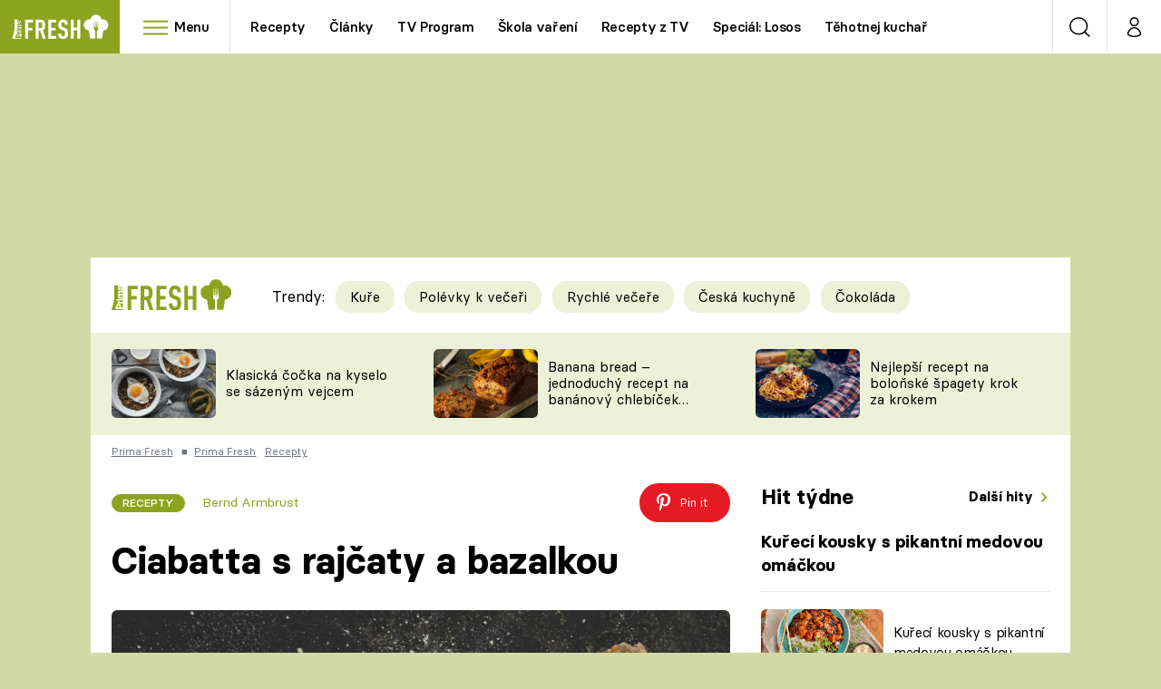

--- FILE ---
content_type: image/svg+xml
request_url: https://assets.fresh.iprima.cz/images/recipe-soup.868b4b3e.svg
body_size: 393
content:
<svg xmlns="http://www.w3.org/2000/svg" xmlns:xlink="http://www.w3.org/1999/xlink" width="37" height="38" viewBox="0 0 37 38"><defs><path id="vtbda" d="M303.48 1285.42a.99.99 0 0 1-.52-.15 12.56 12.56 0 0 1-5.55-7.97 1 1 0 1 1 1.93-.47c.72 2.97 2.33 5.3 4.66 6.75a1 1 0 0 1-.52 1.84z"/><path id="vtbdb" d="M317.84 1287.75h-13.38c-5.65-1.98-9.12-7.16-9.43-14h32.25c-.3 6.84-3.78 12.02-9.44 14zm-12.47 3.09v-1.1h11.57v1.1zm22.92-19.07h-34.28a1 1 0 0 0-.99 1c0 3.91.96 7.52 2.76 10.43 1.8 2.9 4.42 5.05 7.6 6.27v2.36a1 1 0 0 0 1 1h13.55a1 1 0 0 0 1-1v-2.36a15.25 15.25 0 0 0 7.6-6.27 19.74 19.74 0 0 0 2.76-10.44 1 1 0 0 0-1-.99z"/><path id="vtbdc" d="M304.38 1263.12a1.05 1.05 0 0 1-.73-.3l-.02-.02a5.04 5.04 0 0 1 0-7.12 1.05 1.05 0 1 1 1.49 1.48 2.94 2.94 0 0 0-.02 4.14 1.05 1.05 0 0 1-.72 1.82z"/><path id="vtbdd" d="M304.38 1268.76a1.05 1.05 0 0 1-.74-1.8 2.94 2.94 0 0 0 0-4.15 1.05 1.05 0 1 1 1.48-1.48 5.05 5.05 0 0 1 0 7.12c-.2.2-.47.31-.74.31z"/><path id="vtbde" d="M310.8 1263.12a1.05 1.05 0 0 1-.74-.3l-.02-.02a5.04 5.04 0 0 1 0-7.12 1.05 1.05 0 1 1 1.49 1.48 2.94 2.94 0 0 0-.02 4.14 1.05 1.05 0 0 1-.72 1.82z"/><path id="vtbdf" d="M310.8 1268.76a1.05 1.05 0 0 1-.75-1.8 2.94 2.94 0 0 0 0-4.15 1.05 1.05 0 1 1 1.48-1.48 5.05 5.05 0 0 1 0 7.12c-.2.2-.47.31-.74.31z"/><path id="vtbdg" d="M317.2 1263.12a1.05 1.05 0 0 1-.73-.3l-.02-.02a5.04 5.04 0 0 1 0-7.12 1.05 1.05 0 1 1 1.49 1.48 2.94 2.94 0 0 0-.02 4.14 1.05 1.05 0 0 1-.72 1.82z"/><path id="vtbdh" d="M317.21 1268.76a1.05 1.05 0 0 1-.74-1.8 2.94 2.94 0 0 0 0-4.15 1.05 1.05 0 1 1 1.48-1.48 5.05 5.05 0 0 1 0 7.12c-.2.2-.47.31-.74.31z"/></defs><g><g transform="translate(-293 -1255)"><g><g><use fill="#8ca31f" xlink:href="#vtbda"/></g><g><use fill="#8ca31f" xlink:href="#vtbdb"/></g></g><g><g><use fill="#8ca31f" xlink:href="#vtbdc"/></g><g><use fill="#8ca31f" xlink:href="#vtbdd"/></g><g><use fill="#8ca31f" xlink:href="#vtbde"/></g><g><use fill="#8ca31f" xlink:href="#vtbdf"/></g><g><use fill="#8ca31f" xlink:href="#vtbdg"/></g><g><use fill="#8ca31f" xlink:href="#vtbdh"/></g></g></g></g></svg>